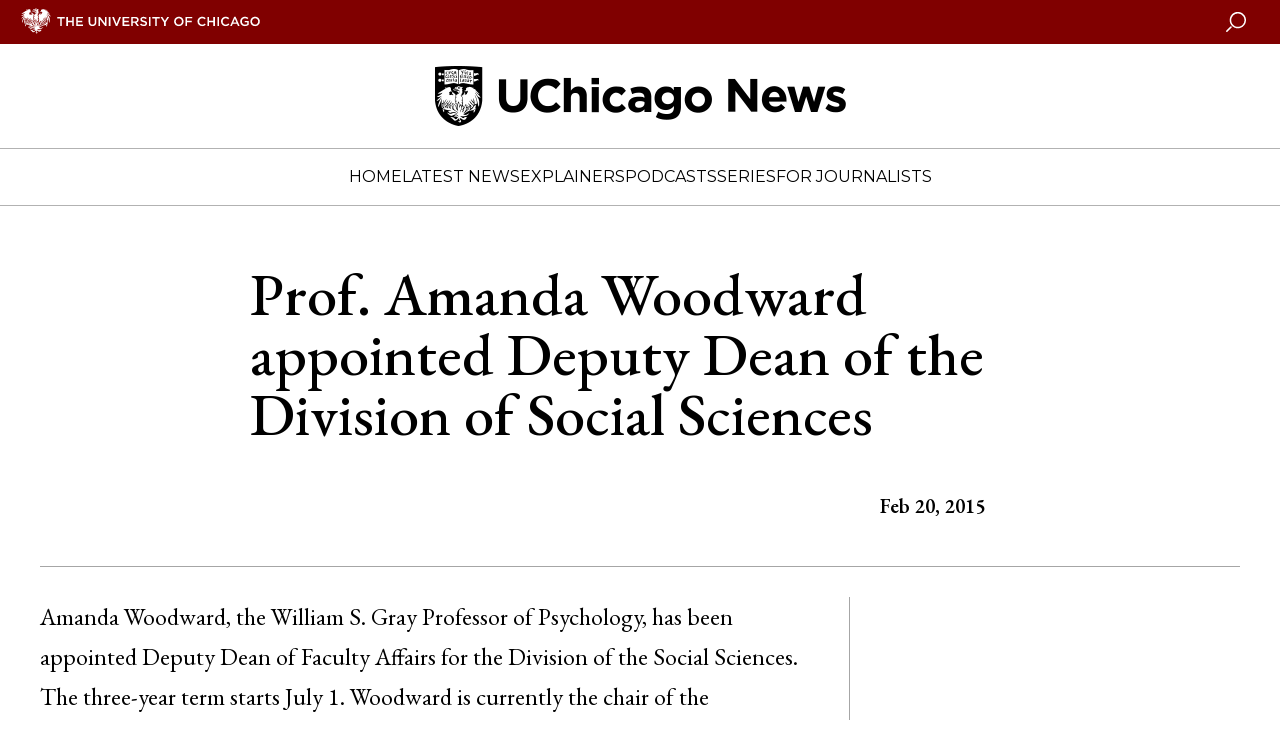

--- FILE ---
content_type: text/html; charset=UTF-8
request_url: https://news.uchicago.edu/story/prof-amanda-woodward-appointed-deputy-dean-division-social-sciences
body_size: 5968
content:
<!DOCTYPE html>
<html lang="en" dir="ltr" prefix="og: https://ogp.me/ns#">
  <head>
    <meta charset="utf-8" />
<link rel="canonical" href="https://news.uchicago.edu/story/prof-amanda-woodward-appointed-deputy-dean-division-social-sciences" />
<meta property="og:site_name" content="University of Chicago News" />
<meta property="og:url" content="https://news.uchicago.edu/story/prof-amanda-woodward-appointed-deputy-dean-division-social-sciences" />
<meta property="og:title" content="Prof. Amanda Woodward appointed Deputy Dean of the Division of Social Sciences" />
<meta name="twitter:card" content="summary_large_image" />
<meta name="twitter:site" content="@UChicago" />
<meta name="twitter:title" content="Prof. Amanda Woodward appointed Deputy Dean of the Division of Social Sciences" />
<meta name="twitter:creator" content="@UChicago" />
<meta name="Generator" content="Drupal 10 (https://www.drupal.org)" />
<meta name="MobileOptimized" content="width" />
<meta name="HandheldFriendly" content="true" />
<meta name="viewport" content="width=device-width, initial-scale=1.0" />
<script type="application/ld+json">{
    "@context": "https://schema.org",
    "@graph": [
        {
            "@type": "NewsArticle",
            "headline": "Prof. Amanda Woodward appointed Deputy Dean of the Division of Social Sciences",
            "image": {
                "@type": "ImageObject",
                "url": "https://news.uchicago.edu/"
            },
            "datePublished": "2015-02-20T14:38:03-0600",
            "dateModified": "2016-05-17T09:09:01-0500",
            "author": {
                "@type": "Person",
                "name": "rygoodwin"
            },
            "publisher": {
                "@type": "Organization",
                "name": "University of Chicago",
                "url": "https://www.uchicago.edu",
                "logo": {
                    "@type": "ImageObject",
                    "url": "https://d3qi0qp55mx5f5.cloudfront.net/shared-resources/i/template/uc_wordmark_hires.gif",
                    "width": "601",
                    "height": "128"
                }
            },
            "mainEntityOfPage": "https://news.uchicago.edu/story/prof-amanda-woodward-appointed-deputy-dean-division-social-sciences"
        }
    ]
}</script>
<link rel="icon" href="/themes/custom/ucnews/favicon.ico" type="image/vnd.microsoft.icon" />

    <title>Prof. Amanda Woodward appointed Deputy Dean of the Division of Social Sciences | University of Chicago News</title>
    <link rel="stylesheet" media="all" href="/sites/default/files/css/css_HrZ3Rs2_HmolpYE9QM31_b7UJxExDrXhVkBJA78YFjg.css?delta=0&amp;language=en&amp;theme=ucnews_anon&amp;include=eJxFyEEOgCAMBMAPEXiSWWBjNYhNa6PP92Sc40SbvL1cwoNLhTO101i6hWJk7HiSwrAaVPzrf3JMjTo2F_YXVPIdZA" />
<link rel="stylesheet" media="all" href="/sites/default/files/css/css_ZAUiwcxnHahSHJZlgznEhX_oTizQ_pOEsp77z9bRjRg.css?delta=1&amp;language=en&amp;theme=ucnews_anon&amp;include=eJxFyEEOgCAMBMAPEXiSWWBjNYhNa6PP92Sc40SbvL1cwoNLhTO101i6hWJk7HiSwrAaVPzrf3JMjTo2F_YXVPIdZA" />
<link rel="stylesheet" media="all" href="https://use.typekit.net/ysv4jmh.css" />
<link rel="stylesheet" media="all" href="https://fast.fonts.net/t/1.css?apiType=css&amp;projectid=4f171438-b8ca-4eb2-bd2a-8b060a915d0f" />
<link rel="stylesheet" media="all" href="https://fonts.googleapis.com/css2?family=Montserrat:wght@400;700&amp;display=swap" />
<link rel="stylesheet" media="all" href="https://fonts.googleapis.com/css2?family=EB+Garamond:ital,wght@0,400..800;1,400..800&amp;display=swap" />

    <script type="application/json" data-drupal-selector="drupal-settings-json">{"path":{"baseUrl":"\/","pathPrefix":"","currentPath":"node\/55746","currentPathIsAdmin":false,"isFront":false,"currentLanguage":"en"},"pluralDelimiter":"\u0003","gtm":{"tagId":null,"settings":{"data_layer":"dataLayer","include_environment":false},"tagIds":["GTM-5N7H9W"]},"gtag":{"tagId":"","consentMode":false,"otherIds":[],"events":[],"additionalConfigInfo":[]},"suppressDeprecationErrors":true,"ajaxPageState":{"libraries":"eJxVy1sKwzAMRNENGXtJYVIJOcUPIdm02X0CpbT-GbgHRnqXwtuAJLknyNoRT7xXrEFhEINmT2RTUeJP4mw693J4Zgp--uCadjiH-Wj88gSi0dHOb4_MlTdQPdpK_6ePZAaxrabW6QLuAEvr","theme":"ucnews_anon","theme_token":"cz1ce5Cd3E5DHAPAfTazrjg2PzbJ-sS328R5vmrQqKs"},"ajaxTrustedUrl":[],"user":{"uid":0,"permissionsHash":"39adcb50a72da92dfe45fe0931366794c70fc83d13f8d1390f9f66fd495fc1ea"}}</script>
<script src="/sites/default/files/js/js_ObA3F0JaxrUhpvULdhD3m_prE8hjYFaj-PEbIsIudH8.js?scope=header&amp;delta=0&amp;language=en&amp;theme=ucnews_anon&amp;include=eJwrTc5LLS_WL8lIzU2NT0osTtUpRRbJSE1MSS3SSc_PT89JjS9JTNdPL8lF5Samo_P1ErMSKwAYxyJW"></script>
<script src="https://app-sj16.marketo.com/js/forms2/js/forms2.min.js"></script>
<script src="/modules/contrib/google_tag/js/gtm.js?t8llx5"></script>
<script src="/modules/contrib/google_tag/js/gtag.js?t8llx5"></script>
<script src="/sites/default/files/js/js_HeCo9oUEVOkE0l2WcyVjbgPIJHo2ejkc8mZXlMvkOb8.js?scope=header&amp;delta=4&amp;language=en&amp;theme=ucnews_anon&amp;include=eJwrTc5LLS_WL8lIzU2NT0osTtUpRRbJSE1MSS3SSc_PT89JjS9JTNdPL8lF5Samo_P1ErMSKwAYxyJW"></script>

  </head>
  <body class="path-node page-node-type-story">
    <noscript><iframe src="https://www.googletagmanager.com/ns.html?id=GTM-5N7H9W"
                  height="0" width="0" style="display:none;visibility:hidden"></iframe></noscript>

      <div class="dialog-off-canvas-main-canvas" data-off-canvas-main-canvas>
    
<div id="app" class="cm_state-published">

  <uc-masthead :nav-data='{
  "items":
    [{"section":"Home","link":"/","target":"","links":[]},{"section":"Latest News","link":"/lateststories","target":"","links":[]},{"section":"Explainers","link":"/explainers","target":"","links":[]},{"section":"Podcasts","link":"/podcasts","target":"","links":[{"title":"Big Brains podcast","url":"/big-brains","target":""},{"title":"University of Chicago Podcast Network","url":"/podcasts","target":""}]},{"section":"Series","link":"/special-series","target":"","links":[{"title":"Inside the Lab","url":"/inside-the-lab","target":""},{"title":"Meet a UChicagoan","url":"/tag/meet-uchicagoan","target":""},{"title":"The Day Tomorrow Began","url":"/the-day-tomorrow-began","target":""},{"title":"UChicago Class Visits","url":"/tag/uchicago-class-visits","target":""},{"title":"Dispatches from Abroad","url":"/tag/dispatches-abroad","target":""}]},{"section":"For Journalists","link":"/media-resources-home","target":"","links":[]}],
  "switcher": [
    
  ],
  "site_logo": "/sites/default/files/images/2024-07/uchicago-news.png",
  "site_logo_alt": "University of Chicago News",
  "mobile_site_logo": "/sites/default/files/images/2024-07/uchicago-news.png"
  }'>
</uc-masthead>

  
  <div class="layout-container">
    

    <main role="main">
      <a id="main-content" tabindex="-1"></a>      
      <div class="layout-content">
        
      <div data-drupal-messages-fallback class="hidden"></div>


<article class="c-story">

  



  <uc-hero class="c-hero c-hero--nophoto" role="banner">
    <h1 class="c-hero__heading">
                    Prof. Amanda Woodward appointed Deputy Dean of the Division of Social Sciences
            </h1>

    
    

    <aside class="c-hero__aside">
      <div class="c-hero__byline">
                <p>
                    <time datetime="2015-02-20T12:00:00Z">Feb 20, 2015</time>

            </p>
      </div>
    </aside>

  </uc-hero>

  <div class="smartbody-text-wrap c-story__content-wrap">
    <section class="c-story__content">
      <uc-share-links></uc-share-links>
      
                    

                    <div class="c-article__content--inner">
          <p>Amanda Woodward, the William S. Gray Professor of Psychology, has been appointed Deputy Dean of Faculty Affairs for the Division of the Social Sciences. The three-year term starts July 1. Woodward is currently the chair of the Department of Psychology, director of the Infant Learning and Development Laboratory and president of the Cognitive Development Society.</p>
<p>In making the announcement, Dean David Nirenberg praised Woodward’s sensitive and intelligent leadership in her roles as researcher, teacher, colleague and department chair. In her new role, Woodward will support the dean in various aspects of faculty and academic support, as well as facilitating the emergence of new research initiatives, programs and centers; supporting diversity initiatives within the division; supporting review processes and coordinating development of the multiple graduate programs.</p>
<p>Woodward joined the University of Chicago faculty in 1993, spent five years at the University of Maryland and returned to UChicago in 2010. Her research investigates social cognition during infancy and childhood. She is particularly interested in how children reason about and learn from the actions of other people.</p>
<p>The process of identifying a new chair for the Department of Psychology will begin immediately.</p>

                      <uc-share-links class="bottom-section"></uc-share-links>
                  </div>
                
            
    </section>
    <div class="c-sidebar">
      
    </div>
  </div>

</article>

  
      </div>    </main>

  </div>
                    <div class="c-article__home">
          <div class="l-container no-header">
            



      
                            <div class="c-featured-news homepage-section">

      <p class="c-featured-news__component-title">
                    Latest News
            </p>
  
  <div class="c-featured-news__top">
    
                          
                    
<div class="c-card-featured c-card-featured-top">

        <div class="c-card-featured__media">

                    <div>

                    
                                                    
                                <uc-photo
                  img-full="https://news.uchicago.edu/sites/default/files/styles/card_feature/public/images/2026-01/Venezuelans-celebrate-in-Santiago%2C-Chile.jpg?h=944f5cba&amp;itok=b7MirEzx"
                  img-large="https://news.uchicago.edu/sites/default/files/styles/card_feature/public/images/2026-01/Venezuelans-celebrate-in-Santiago%2C-Chile.jpg?h=944f5cba&amp;itok=b7MirEzx"
                  img-medium="https://news.uchicago.edu/sites/default/files/styles/card_feature/public/images/2026-01/Venezuelans-celebrate-in-Santiago%2C-Chile.jpg?h=944f5cba&amp;itok=b7MirEzx"
                  img-small="https://news.uchicago.edu/sites/default/files/styles/card_feature/public/images/2026-01/Venezuelans-celebrate-in-Santiago%2C-Chile.jpg?h=944f5cba&amp;itok=b7MirEzx"
                  description="UChicago experts examine the legality of Maduro’s removal, Venezuela’s future and the Trump administration’s evolving foreign policy "
                  is-link="true"
                  link-url="/story/whats-next-venezuela-after-us-arrest-maduro"                  alt="Venezuelans celebrate in Santiago, Chile">
                </uc-photo>
                                            </div>
          </div>

    <div class="c-card-featured__copy">

              <p class="eyebrow">
          Q&amp;A
                  </p>
      
              <a href="/story/whats-next-venezuela-after-us-arrest-maduro">
          <h2 class="c-card-featured__headline">What’s next for Venezuela, after U.S. arrest of Maduro?</h2>
        </a>
      
              <p class="c-card-featured__preview">
          UChicago experts examine the legality of Maduro’s removal, Venezuela’s future and the Trump administration’s evolving foreign policy 
        </p>
      
      
      
    </div>
  
    
</div>

            
  
            

    <div class="c-featured-news__secondary-stories">
      
                          
                            
<div class="c-card-teaser c-card-teaser-top ">

  
  <div class="c-card-teaser__content-container">
    <div class="c-card-teaser__copy">

      
      
      <a href="/story/new-study-highlights-link-between-eviction-rates-and-gun-violence" aria-label="New study highlights link between eviction rates and gun violence">
        <h2 class="headline">New study highlights link between eviction rates and gun violence</h2>
      </a>

      
    </div>

          <uc-photo
        img-full="https://news.uchicago.edu/sites/default/files/styles/card_teaser/public/images/2026-01/eviction-notice-paper.jpg?h=944f5cba&amp;itok=dAwRSZKv"
        img-large="https://news.uchicago.edu/sites/default/files/styles/card_feature/public/images/2026-01/eviction-notice-paper.jpg?h=944f5cba&amp;itok=YAgvbT5q"
        img-medium="https://news.uchicago.edu/sites/default/files/styles/card_feature/public/images/2026-01/eviction-notice-paper.jpg?h=944f5cba&amp;itok=YAgvbT5q"
        img-small="https://news.uchicago.edu/sites/default/files/styles/card_teaser/public/images/2026-01/eviction-notice-paper.jpg?h=944f5cba&amp;itok=dAwRSZKv"
        description=""
        is-link="true"
        link-url="/story/new-study-highlights-link-between-eviction-rates-and-gun-violence"
        alt="A person reads an eviction notice">
      </uc-photo>
        </div>
</div>

                              
<div class="c-card-teaser c-card-teaser-top ">

  
  <div class="c-card-teaser__content-container">
    <div class="c-card-teaser__copy">

      
      
      <a href="/story/computer-models-let-scientists-peer-mystery-beneath-jupiters-clouds" aria-label="Computer models let scientists peer into the mystery beneath Jupiter’s clouds">
        <h2 class="headline">Computer models let scientists peer into the mystery beneath Jupiter’s clouds</h2>
      </a>

      
    </div>

          <uc-photo
        img-full="https://news.uchicago.edu/sites/default/files/styles/card_teaser/public/images/2026-01/_storms-swirl-across-the-surface-of-Jupiter.jpg?h=944f5cba&amp;itok=d8f1dSfG"
        img-large="https://news.uchicago.edu/sites/default/files/styles/card_feature/public/images/2026-01/_storms-swirl-across-the-surface-of-Jupiter.jpg?h=944f5cba&amp;itok=VNipyCQG"
        img-medium="https://news.uchicago.edu/sites/default/files/styles/card_feature/public/images/2026-01/_storms-swirl-across-the-surface-of-Jupiter.jpg?h=944f5cba&amp;itok=VNipyCQG"
        img-small="https://news.uchicago.edu/sites/default/files/styles/card_teaser/public/images/2026-01/_storms-swirl-across-the-surface-of-Jupiter.jpg?h=944f5cba&amp;itok=d8f1dSfG"
        description=""
        is-link="true"
        link-url="/story/computer-models-let-scientists-peer-mystery-beneath-jupiters-clouds"
        alt="Gigantic storms swirl across the surface of Jupiter">
      </uc-photo>
        </div>
</div>

                    
  
            
    </div>
  </div>

  <div class="c-featured-news__three-up">
    
                          
                            
<div class="c-card-teaser c-card-teaser-left ">

  
  <div class="c-card-teaser__content-container">
    <div class="c-card-teaser__copy">

      
      
      <a href="/story/research-unveils-new-way-make-futuristic-2d-materials" aria-label="Research unveils new way to make futuristic 2D materials">
        <h2 class="headline">Research unveils new way to make futuristic 2D materials</h2>
      </a>

      
    </div>

          <uc-photo
        img-full="https://news.uchicago.edu/sites/default/files/styles/card_teaser_square/public/images/2026-01/sem-MXene-1380.jpg?h=944f5cba&amp;itok=o7PxxrWF"
        img-large="https://news.uchicago.edu/sites/default/files/styles/card_teaser_square/public/images/2026-01/sem-MXene-1380.jpg?h=944f5cba&amp;itok=o7PxxrWF"
        img-medium="https://news.uchicago.edu/sites/default/files/styles/card_teaser_square/public/images/2026-01/sem-MXene-1380.jpg?h=944f5cba&amp;itok=o7PxxrWF"
        img-small="https://news.uchicago.edu/sites/default/files/styles/card_teaser_square/public/images/2026-01/sem-MXene-1380.jpg?h=944f5cba&amp;itok=o7PxxrWF"
        description=""
        is-link="true"
        link-url="/story/research-unveils-new-way-make-futuristic-2d-materials"
        alt="A colorized SEM image of a MXene">
      </uc-photo>
        </div>
</div>

                              
<div class="c-card-teaser c-card-teaser-left ">

  
  <div class="c-card-teaser__content-container">
    <div class="c-card-teaser__copy">

      
      
      <a href="/story/how-cells-change-their-mind-and-save-work-progress" aria-label="How cells ‘change their mind’ and save work in progress">
        <h2 class="headline">How cells ‘change their mind’ and save work in progress</h2>
      </a>

      
    </div>

          <uc-photo
        img-full="https://news.uchicago.edu/sites/default/files/styles/card_teaser_square/public/images/2026-01/rendering-of-human-cells.jpg?h=944f5cba&amp;itok=NMYQkAh5"
        img-large="https://news.uchicago.edu/sites/default/files/styles/card_teaser_square/public/images/2026-01/rendering-of-human-cells.jpg?h=944f5cba&amp;itok=NMYQkAh5"
        img-medium="https://news.uchicago.edu/sites/default/files/styles/card_teaser_square/public/images/2026-01/rendering-of-human-cells.jpg?h=944f5cba&amp;itok=NMYQkAh5"
        img-small="https://news.uchicago.edu/sites/default/files/styles/card_teaser_square/public/images/2026-01/rendering-of-human-cells.jpg?h=944f5cba&amp;itok=NMYQkAh5"
        description=""
        is-link="true"
        link-url="/story/how-cells-change-their-mind-and-save-work-progress"
        alt="Rendering of cells">
      </uc-photo>
        </div>
</div>

                              
<div class="c-card-teaser c-card-teaser-left ">

  
  <div class="c-card-teaser__content-container">
    <div class="c-card-teaser__copy">

      
      
      <a href="/story/why-cant-powerful-ais-learn-basic-multiplication" aria-label="Why can’t powerful AIs learn basic multiplication?">
        <h2 class="headline">Why can’t powerful AIs learn basic multiplication?</h2>
      </a>

      
    </div>

          <uc-photo
        img-full="https://news.uchicago.edu/sites/default/files/styles/card_teaser_square/public/images/2025-12/graphic-illustration-showing-math.jpg?h=944f5cba&amp;itok=l72t78Ji"
        img-large="https://news.uchicago.edu/sites/default/files/styles/card_teaser_square/public/images/2025-12/graphic-illustration-showing-math.jpg?h=944f5cba&amp;itok=l72t78Ji"
        img-medium="https://news.uchicago.edu/sites/default/files/styles/card_teaser_square/public/images/2025-12/graphic-illustration-showing-math.jpg?h=944f5cba&amp;itok=l72t78Ji"
        img-small="https://news.uchicago.edu/sites/default/files/styles/card_teaser_square/public/images/2025-12/graphic-illustration-showing-math.jpg?h=944f5cba&amp;itok=l72t78Ji"
        description=""
        is-link="true"
        link-url="/story/why-cant-powerful-ais-learn-basic-multiplication"
        alt="Graphic illustration showing mathematics">
      </uc-photo>
        </div>
</div>

                    
  
            
  </div>
</div>

                    
  

          </div>
        </div>
            
      

  <footer class="c-footer">
    <div class="c-footer__content">
        

<div class="c-footer__wrap">
  <div class="c-footer__block c-footer__contact">
    <svg class="c-icon">
      <use xlink:href="/themes/custom/ucnews/dist/icons.svg#uc-logo" />
    </svg>
    <div class="c-footer__contact-text">
      <p class="c-footer__contact-name">University of Chicago</p>
      <p class="c-footer__contact-office">Office of Communications</p>
      <p class="c-footer__contact-address">5801 S. Ellis Ave., Suite 120, Chicago, IL 60637</p>
      <p class="c-footer__contact-phone">(773) 702-8360</p>
      <p class="c-footer__contact-email"><a href="mailto:news@uchicago.edu">news@uchicago.edu</a></p>
    </div>
  </div>

  <ul class="c-footer__block c-footer__links">
                          <li class="c-footer__link">
        <a href="https://www.uchicago.edu">University of Chicago homepage</a>
      </li>
                      <li class="c-footer__link">
        <a href="/contact-us">University Communications Staff Directory</a>
      </li>
                      <li class="c-footer__link">
        <a href="https://uchicago.app.box.com/s/5th2zs7py5qizriam5z06sbpqlyqfied">Brand &amp; Identity Guidelines</a>
      </li>
                      <li class="c-footer__link">
        <a href="https://accessibility.uchicago.edu/">Accessibility</a>
      </li>
      </ul>

  <ul class="c-footer__block c-footer__social">
    <li class="c-footer__social-item">
      <a target="_blank" href="https://www.facebook.com/uchicago/" class="c-footer__social-link" title="Connect with UChicago on Facebook">
        <svg class="c-icon">
          <use xlink:href="/themes/custom/ucnews/dist/icons.svg#facebook" />
        </svg>
      </a>
    </li>
    <li class="c-footer__social-item">
      <a target="_blank" href="https://www.instagram.com/uchicago/" class="c-footer__social-link" title="Connect with UChicago on Instagram">
        <svg class="c-icon">
          <use xlink:href="/themes/custom/ucnews/dist/icons.svg#instagram2" />
        </svg>
      </a>
    </li>
    <li class="c-footer__social-item">
      <a target="_blank" href="https://twitter.com/UChicago" class="c-footer__social-link" title="Connect with UChicago on Twitter">
        <svg class="c-icon">
          <use xlink:href="/themes/custom/ucnews/dist/icons.svg#twitter" />
        </svg>
      </a>
    </li>
    <li class="c-footer__social-item">
      <a target="_blank" href="https://www.linkedin.com/school/uchicago/" class="c-footer__social-link" title="Connect with UChicago on Linkedin">
        <svg class="c-icon">
          <use xlink:href="/themes/custom/ucnews/dist/icons.svg#linkedin" />
        </svg>
      </a>
    </li>
    <li class="c-footer__social-item">
      <a target="_blank" href="https://www.youtube.com/channel/UCGINcKuFbysZAslgL46KeOA" class="c-footer__social-link" title="Connect with UChicago on Youtube">
        <svg class="c-icon">
          <use xlink:href="/themes/custom/ucnews/dist/icons.svg#youtube" />
        </svg>
      </a>
    </li>
  </ul>
</div>

<div class="c-footer__copyright">
  <p>
                    © 2026 University of Chicago - All Rights Reserved
            </p>
</div>

 
    </div>
  </footer>

  </div>

  </div>

    
    <script src="/sites/default/files/js/js_IafBHiixyLha8RNeouRLVPmwZ8Z6m53JGXl0MCeNTM0.js?scope=footer&amp;delta=0&amp;language=en&amp;theme=ucnews_anon&amp;include=eJwrTc5LLS_WL8lIzU2NT0osTtUpRRbJSE1MSS3SSc_PT89JjS9JTNdPL8lF5Samo_P1ErMSKwAYxyJW"></script>

  </body>
</html>
